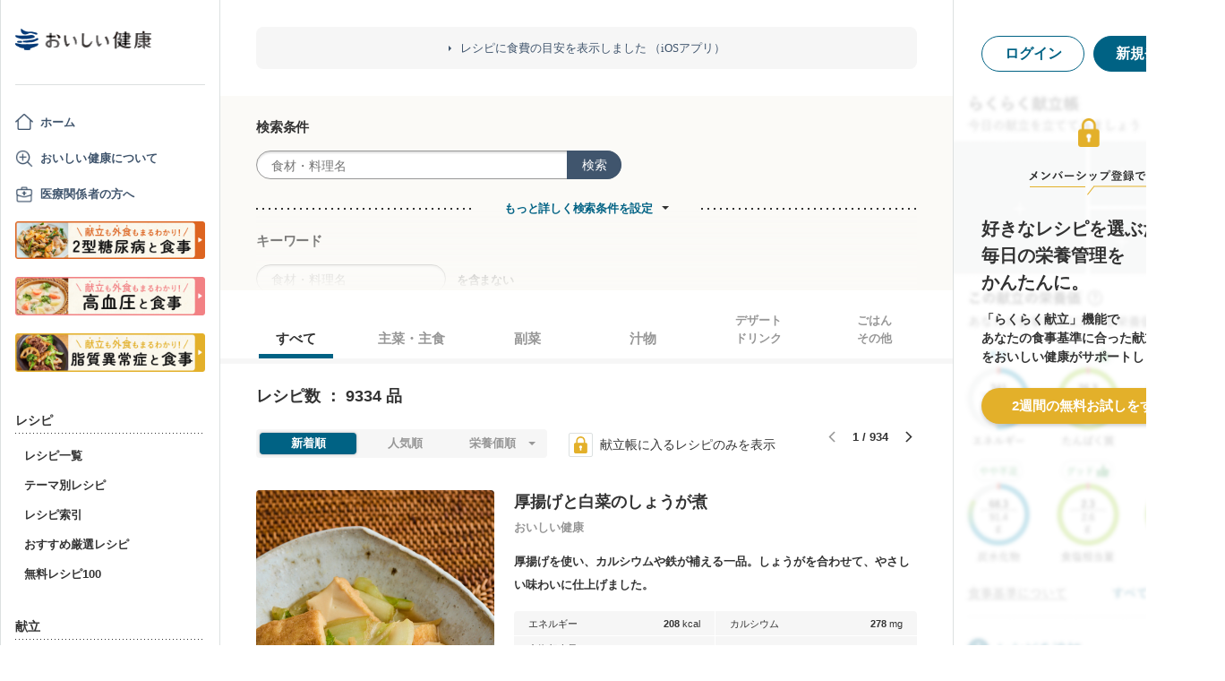

--- FILE ---
content_type: text/html; charset=utf-8
request_url: https://www.google.com/recaptcha/api2/aframe
body_size: 150
content:
<!DOCTYPE HTML><html><head><meta http-equiv="content-type" content="text/html; charset=UTF-8"></head><body><script nonce="IwM4dLEGJ1ZZc1BSqyJx3w">/** Anti-fraud and anti-abuse applications only. See google.com/recaptcha */ try{var clients={'sodar':'https://pagead2.googlesyndication.com/pagead/sodar?'};window.addEventListener("message",function(a){try{if(a.source===window.parent){var b=JSON.parse(a.data);var c=clients[b['id']];if(c){var d=document.createElement('img');d.src=c+b['params']+'&rc='+(localStorage.getItem("rc::a")?sessionStorage.getItem("rc::b"):"");window.document.body.appendChild(d);sessionStorage.setItem("rc::e",parseInt(sessionStorage.getItem("rc::e")||0)+1);localStorage.setItem("rc::h",'1768760961951');}}}catch(b){}});window.parent.postMessage("_grecaptcha_ready", "*");}catch(b){}</script></body></html>